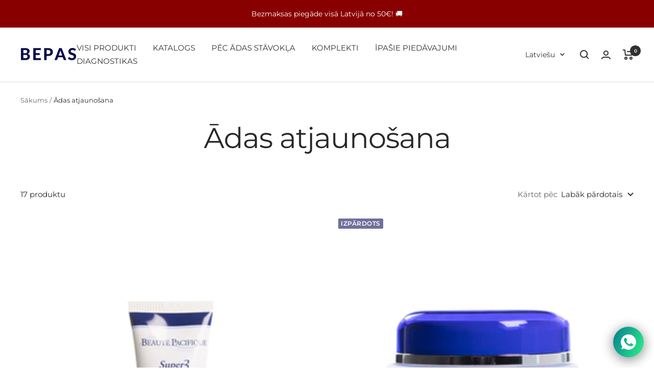

--- FILE ---
content_type: text/json
request_url: https://conf.config-security.com/model
body_size: 83
content:
{"title":"recommendation AI model (keras)","structure":"release_id=0x57:53:5b:4d:38:75:25:5e:55:4b:20:26:57:6a:7f:73:74:59:2e:42:7d:2e:31:3d:58:29:5b:3a:78;keras;bkhhgklpnja2ydz5em97f87vfr3ovclugq6uxmheptpyuw1n3hq1n8uuik0q6fp3n53zccqg","weights":"../weights/57535b4d.h5","biases":"../biases/57535b4d.h5"}